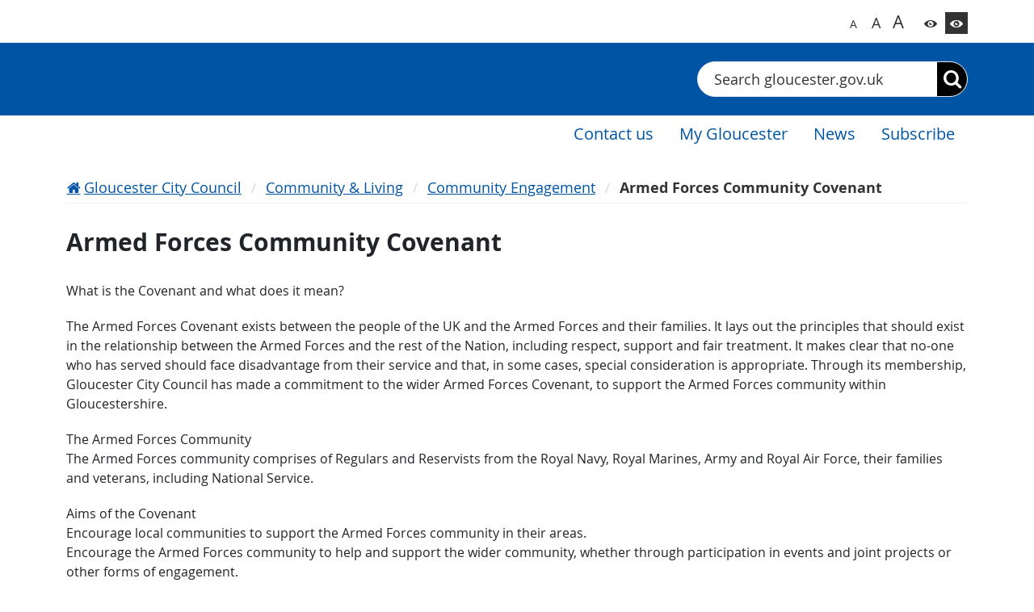

--- FILE ---
content_type: text/html; charset=utf-8
request_url: https://gloucester.gov.uk/community-living/community-engagement/armed-forces-community-covenant/
body_size: 36204
content:


<!DOCTYPE html>
<html lang="en">
<head>
    
 
    

<script src="https://cc.cdn.civiccomputing.com/9/cookieControl-9.x.min.js"></script>
<script>
    var config = {
        apiKey: '21f8095d6c2d43631d9826afa0a7ddce3531407e',
        product: 'PRO_MULTISITE',
        necessaryCookies: ['ASP.NET_SessionId', 'XSRF-TOKEN', 'XSRF-V', '__RequestVerificationToken', '__zlcmid', 'UMB*', 'Recite.*', 'googtransopt'],
        optionalCookies: [
            {
                name: 'analytics',
                label: 'Analytics',
                description: 'Analytics cookies help us to improve our website by collecting and reporting information on its usage (for example, which of our pages are most frequently visited).',
                cookies: ['_ga', '_ga*', '_gid', '_gat', '__utma', '__utmt', '__utmb', '__utmc', '__utmz', '__utmv'],
                onAccept: function () {
                    //if (typeof gtag === 'function') {
                    //    gtag('consent', 'update', { 'analytics_storage': 'granted' });
                    //}
                    if (typeof applyGoogleAnalytics === 'function') {
                        applyGoogleAnalytics();
                    }
                },
                onRevoke: function () {
                    //if (typeof gtag === 'function') {
                    //    gtag('consent', 'update', { 'analytics_storage': 'denied' });
                    //}
                        window['ga-disable-UA-126904356-1'] = true;
                }
            }
        ],

        accessibility: {
            highlightFocus: true,
            outline: true
        },
        onLoad: function () {
            if (!CookieControl.getCookie('CookieControl')) {
                CookieControl.changeCategory(0, true);
            }
        }
    };

    CookieControl.load(config);
</script>

    

<script>
    (function(w,d,s,l,i){w[l]=w[l]||[];w[l].push({'gtm.start':
    new Date().getTime(),event:'gtm.js'});var f=d.getElementsByTagName(s)[0],
    j=d.createElement(s),dl=l!='dataLayer'?'&l='+l:'';j.async=true;j.src=
    'https://www.googletagmanager.com/gtm.js?id='+i+dl;f.parentNode.insertBefore(j,f);
    })(window, document, 'script', 'dataLayer', 'GTM-WFHM6DJ');
</script>

    


    <meta http-equiv="X-UA-Compatible" content="IE=edge">
    <meta charset="UTF-8">
    <meta name="description" content="">
    <meta name="keywords" content="">
    <meta name="viewport" content="width=device-width, initial-scale=1">

    
    
    
    




    <title>Armed Forces Community Covenant | Gloucester City Council</title>

    

    



<link href="/content/css/styles.css?v=202510061" type="text/css" rel="stylesheet">
<link href="/content/css/contrast.css?v=202510061" type="text/css" rel="alternative stylesheet"
    class="js-contrast-style"
    data-contrast="contrast"
    media="screen"
    title="contrast"
    disabled>

<script src="/content/js/runtime.js?v=202510061"></script>
<script src="/content/js/common.js?v=202510061"></script>
<script src="/content/js/widgets-module.vendors.js?v=202510061"></script>
<script src="/content/js/widgets-module.js?v=202510061"></script>

</head>
<body>
    

<noscript>
    <iframe src="https://www.googletagmanager.com/ns.html?id=GTM-WFHM6DJ" height="0" width="0" style="display:none;visibility:hidden"></iframe>
</noscript>


    

<div class="pcg-page-wrapper  pcg-theme-dark-blue">
    




<header class="pcg-header-council pcg-contrast__bg-main navbar-expand-md">
    

<noscript class="pcg-noscript">
    <div class="pcg-noscript__text pcg-rte-wrapper pcg-contrast-rte">
        <p>JavaScript is not enabled on your browser. This website uses JavaScript to deliver features to users. Consider turning on JavaScript to get full features. See Accessibility Statement for more information.</p>
    </div>
</noscript>


    <a href="#main-content" class="pcg-skip-content">Skip to content</a>

    





    <div class="pcg-header-council__top container">
        




        <div class="pcg-header-council__accessibility">
            

<div id="google_translate_element" class="pcg-google-translate pcg-google-translate--modern pcg-contrast-google-translate"></div>

<script>
    function googleTranslateElementInit() {
        new google.translate.TranslateElement({
            pageLanguage: 'en',
        }, 'google_translate_element');
    }
</script>

<script src="https://translate.google.com/translate_a/element.js?cb=googleTranslateElementInit"></script>


            <div class="pcg-header-council__widget">
                

<nav class="pcg-accessibility-pane js-accessibility-pane" aria-label="Accessibility Widget">
        <button
            class="pcg-accessibility-pane__btn xs js-accessibility-pane__font-size pcg-contrast__link"
            title="Switch to normal font size"
            aria-label="Switch to normal font size"
            data-font-size="16px">A
        </button>
        <button
            class="pcg-accessibility-pane__btn sm js-accessibility-pane__font-size pcg-contrast__link"
            title="Switch to bigger font size"
            aria-label="Switch to bigger font size"
            data-font-size="18px">A
        </button>
        <button
            class="pcg-accessibility-pane__btn md js-accessibility-pane__font-size pcg-contrast__link"
            title="Switch to biggest font size"
            aria-label="Switch to biggest font size"
            data-font-size="20px">A
        </button>
        <button
            class="pcg-accessibility-pane__btn white js-accessibility-pane__contrast pcg-contrast__color-main pcg-contrast__border-main"
            title="Switch to color theme"
            aria-label="Switch to color theme"
            data-contrast="normal">
        </button>
        <button
            class="pcg-accessibility-pane__btn bordered js-accessibility-pane__contrast pcg-contrast__color-main pcg-contrast__border-main"
            title="Switch to high contrast theme"
            aria-label="Switch to high contrast theme"
            data-contrast="contrast">
        </button>
</nav>

<script>
    $(function () {
        const context = $(".js-accessibility-pane");
        $.pcg.frontend.accessibilityPane.init(context, "PCG.User.Accessibility.Settings", "|");
    });
</script>


            </div>
        </div>
    </div>

    <div class="pcg-header-council__wrapper pcg-contrast__bg-alt">
        <div class="pcg-header-council__main container">
                <a href="https://www.gloucester.gov.uk/">
                    <img class="pcg-header-council__logo" src="/media/2ppfugc3/gcc-white-tag-logo.svg?v=1da9bb477bf5f60" alt="Gloucester City Council homepage logo" title="Gloucester City Council homepage logo">
                </a>

            <button class="navbar-toggler pcg-header-council__nav-btn collapsed pcg-contrast__border-main pcg-contrast__color-main"
                type="button"
                data-bs-toggle="collapse"
                data-bs-target="#navigationMenuContainer"
                aria-controls="navigationMenuContainer"
                aria-expanded="false"
                aria-label="Toggle navigation menu">
                <span class="pcg-header-council__nav-btn-text">Menu</span>
            </button>

            

<form method="get" action="https://www.gloucester.gov.uk/search-page/" class="pcg-search-bar pcg-header-council__search pcg-contrast-search-bar" id="search-context-9facce" role="search">
    <label for="search-input-9facce" class="visually-hidden">Search</label>
    <input type="text" id="search-input-9facce" name="searchText" class="pcg-search-bar__input js-pcg-search-bar__input" autocomplete="off" placeholder="Search gloucester.gov.uk">
    <button type="submit" class="pcg-search-bar__submit js-pcg-search-bar__submit" aria-label="Search"></button>
    <div class="pcg-smart-search js-pcg-smart-search pcg-contrast__bg-alt"></div>
</form>

<script>
    $(function () {
        const context = $("#search-context-9facce");
        $.pcg.frontend.smartSuggest.init(context, "29894786-e45e-4612-a7e7-5905a1828583", "/api/content-search/suggestions", "https://www.gloucester.gov.uk/search-page/");
    })
</script>

        </div>
    </div>

    <div class="collapse navbar-collapse" id="navigationMenuContainer">
        


<nav class="pcg-navigation-bar pcg-contrast-navigation-bar pcg-header-council__navigation-bar" aria-label="Main menu">
    <div class="container">
        <ul class="pcg-navigation-bar__list ">
                        <li class="pcg-navigation-bar__item" role="presentation">
                                <a href="https://www.gloucester.gov.uk/about-the-council/contact-us/" class="pcg-navigation-bar__link">
                                    <span class="pcg-contrast__color-main">Contact us</span>
                                </a>
                        </li>
                        <li class="pcg-navigation-bar__item" role="presentation">
                                <a href="https://gloucester-self.achieveservice.com/" target="" class="pcg-navigation-bar__link">
                                    <span class="pcg-contrast__color-main">My Gloucester</span>
                                </a>
                        </li>
                        <li class="pcg-navigation-bar__item" role="presentation">
                                <a href="https://www.gloucester.gov.uk/news/2026-news/" class="pcg-navigation-bar__link">
                                    <span class="pcg-contrast__color-main">News</span>
                                </a>
                        </li>
                        <li class="pcg-navigation-bar__item" role="presentation">
                                <a href="https://public.govdelivery.com/accounts/UKGCCA/subscriber/new" target="" class="pcg-navigation-bar__link">
                                    <span class="pcg-contrast__color-main">Subscribe</span>
                                </a>
                        </li>
        </ul>
    </div>
</nav>

<script>
    $(function () {
        const buttons = $(".js-dropdown-btn");
        const dropdowns = $(".js-dropdown-menu");
        $.pcg.frontend.navigationBar.init(buttons, dropdowns);
    });
</script>

    </div>
</header>



    <main id="main-content" class="pcg-main-content">
        




<div class="pcg-content-page pcg-contrast__bg-alt">
    <div class="container">
        <div class="pcg-content-page__breadcrumbs">
            

<nav class="pcg-breadcrumbs pcg-contrast__border-alt" aria-label="Breadcrumb Menu">
    <ol class="pcg-breadcrumbs__list">
            <li class="pcg-breadcrumbs__item">
                <a href="https://www.gloucester.gov.uk/" class="pcg-breadcrumbs__link pcg-breadcrumbs__link--home pcg-contrast__link">Gloucester City Council</a>
            </li>
            <li class="pcg-breadcrumbs__item">
                <a href="https://www.gloucester.gov.uk/community-living/" class="pcg-breadcrumbs__link  pcg-contrast__link">Community &amp; Living</a>
            </li>
            <li class="pcg-breadcrumbs__item">
                <a href="https://www.gloucester.gov.uk/community-living/community-engagement/" class="pcg-breadcrumbs__link  pcg-contrast__link">Community Engagement</a>
            </li>

        <li class="pcg-breadcrumbs__item">
            <span class="pcg-breadcrumbs__link active pcg-contrast__color-alt">Armed Forces Community Covenant</span>
        </li>
    </ol>
</nav>

        </div>

        <h1 class="pcg-content-page__title">Armed Forces Community Covenant</h1>

        

<div class="pcg-content-page__content">
    <div class="pcg-content-page__main">
        


    

<div class="pcg-content-sections__text-block pcg-text-block pcg-contrast__bg-main">
    <div class="pcg-rte-wrapper pcg-contrast-rte"><p>What is the Covenant and what does it mean?</p>
<p>The Armed Forces Covenant exists between the people of the UK and the Armed Forces and their families. It lays out the principles that should exist in the relationship between the Armed Forces and the rest of the Nation, including respect, support and fair treatment. It makes clear that no-one who has served should face disadvantage from their service and that, in some cases, special consideration is appropriate. Through its membership, Gloucester City Council has made a commitment to the wider Armed Forces Covenant, to support the Armed Forces community within Gloucestershire.</p>
<p>The Armed Forces Community<br>The Armed Forces community comprises of Regulars and Reservists from the Royal Navy, Royal Marines, Army and Royal Air Force, their families and veterans, including National Service.</p>
<p>Aims of the Covenant<br>Encourage local communities to support the Armed Forces community in their areas.<br>Encourage the Armed Forces community to help and support the wider community, whether through participation in events and joint projects or other forms of engagement.<br>Promote understanding and awareness among the public of issues affecting the Armed Forces community.<br>Recognise and remember the sacrifices made by the Armed Forces community.<br>Encourage activities which help to integrate the Armed Forces community into local life.<br>Members of the Covenant<br>Gloucestershire County Council is the lead signatory and is joined in the Covenant by the City Council and partners from the public and third sectors. The new Covenant Champion for GCC is Cllr. Andrew Gravells and his email address is Andrew.GRAVELLS@gloucestershire.gov.uk</p>
<p>Joining the Covenant<br>New organisations are always welcome to join the Covenant to raise awareness and show their support. There is also the Corporate Covenant for those businesses that wish to pledge their assistance. For more information on joining the Covenant, or for any other questions, please contact the Armed Forces Covenant team at afcovenant@gloucestershire.gov.uk</p>
<p>To read the annual reports and other supporting information go to the relevant pages on Gloucestershire County Council's <a href="https://www.gloucestershire.gov.uk/your-community/the-armed-forces-covenant/" title="website">website</a></p></div>
</div>


    </div>

</div>


    </div>
</div>

    








    </main>

    




<footer class="pcg-footer-wrapper">
    



        <div class="pcg-footer-wrapper__feedback container">
            



        </div>

    



<script src="https://www.google.com/recaptcha/api.js" async defer></script>

<section class="pcg-page-rating pcg-contrast-page-rating js-pcg-rating pcg-print-hidden" aria-labelledby="pcg-page-rating-title" data-page-id="2588">
    <div class="js-pcg-rating--controls">
        <h2 id="pcg-page-rating-title" class="pcg-page-rating__title">Is this page helpful?</h2>
        <div class="pcg-page-rating__vote-panel pcg-vote-panel">
            <div class="pcg-vote-panel__element pcg-vote-element js-pcg-rating__control"
                title="Good"
                data-rating-value="3"
                data-modal-heading="Good Feedback"
                data-modal-title="Thank you for your feedback"
                data-modal-subtitle="Do not include personal or financial information like your name, contact details or credit card numbers."
                data-comment-label="Is there anything we can do to improve this page? (optional)">
                <button class="pcg-vote-element__icon" aria-label="Good" data-label="Good" onclick="showGoodRatingDialog()">
                    <span class="sr-only">Good</span>
                </button>
            </div>
            <div class="pcg-vote-panel__element pcg-vote-element js-pcg-rating__control"
                title="Okay"
                data-rating-value="2"
                data-modal-heading="Okay Feedback"
                data-modal-title="Thank you for your feedback"
                data-modal-subtitle="Do not include personal or financial information like your name, contact details or credit card numbers."
                data-comment-label="Is there anything we can do to improve this page? (optional)">
                <button class="pcg-vote-element__icon" aria-label="Okay" data-label="Okay" onclick="showNormalRatingDialog()">
                    <span class="sr-only">Okay</span>
                </button>
            </div>
            <div class="pcg-vote-panel__element pcg-vote-element js-pcg-rating__control"
                title="Bad"
                data-rating-value="1"
                data-modal-heading="Bad Feedback"
                data-modal-title="Thank you for your feedback"
                data-modal-subtitle="Do not include personal or financial information like your name, contact details or credit card numbers."
                data-comment-label="How can we make this page better?">
                <button class="pcg-vote-element__icon" aria-label="Bad" data-label="Bad" onclick="showBadRatingDialog()">
                    <span class="sr-only">Bad</span>
                </button>
            </div>
        </div>
    </div>
    <!-- ***************** -->
    <!-- bad-rating-dialog -->
    <!-- ***************** -->
    <div id="bad-rating-dialog" class="pcg-page-rating__comment-form pcg-rating-modal js-pcg-rating__modal modal fade" tabindex="-1" role="dialog">
        <div class="pcg-rating-modal__wrapper modal-dialog modal-dialog-centered" role="document">
            <form class="pcg-rating-modal__content modal-content">
                <div class="pcg-rating-modal__header modal-header clearfix">
                    <button type="button" class="pcg-rating-modal__close-btn btn-close" data-bs-dismiss="modal" aria-label="Close"></button>
                </div>
                <div class="pcg-rating-modal__body modal-body">
                    <div class="pcg-rating-modal__vote-panel pcg-vote-panel">
                        <div class="pcg-vote-panel__element pcg-vote-element">
                            <div data-label="Bad" class="pcg-vote-element__icon js-pcg-rating__modal-icon"></div>
                        </div>
                    </div>
                    <h2 class="sr-only js-pcg-rating__modal-heading">Bad Feedback</h2>
                    <div class="pcg-rating-modal__title js-pcg-rating__modal-title"></div>
                    <div class="pcg-rating-modal__description js-pcg-rating__modal-subtitle">Do not include personal or financial information like your name, contact details or credit card numbers.</div>
                    <div class="pcg-rating-modal__select">
                        <label for="howToImproveSelect" class="pcg-rating-modal__label pcg-contrast__color-main">What can we do to improve this page?</label>
                        <select name="" id="howToImproveSelect" class="pcg-rating-modal__control">
                            <option value="" selected disabled>Select an option</option>
                            <option value="1">Information is incorrect</option>
                            <option value="2">There is a spelling mistake</option>
                            <option value="3">It needs updating</option>
                            <option value="4">It is hard to understand</option>
                            <option value="5">There is a broken link</option>
                            <option value="6">It did not answer my question</option>
                            <option value="7">Other</option>
                        </select>
                    </div>
                    <div class="pcg-rating-modal__comment js-pcg-comment-textarea-bad">
                        <label for="badRatingComments" class="pcg-rating-modal__label js-pcg-rating__comment-label">How can we make this page better?</label>
                        <textarea id="badRatingComments" class="pcg-rating-modal__control pcg-rating-modal__control--textarea js-pcg-rating__comment js-pcg-input-for-counter" rows="4" cols="10" data-val-maxlength-max="1000"></textarea>
                        <p class="pcg-rating-modal__counter pcg-contrast__color-main js-pcg-counter"></p>
                    </div>
                    <div class="pcg-rating-modal__recaptcha">
                        <div class="g-recaptcha" data-sitekey=""></div>
                    </div>
                    <button type="button" class="pcg-rating-modal__submit-btn pcg-main-button js-pcg-rating__submit-comment" onclick="submitBadRating()">Submit</button>
                </div>
            </form>
        </div>
    </div>
    <!-- ******************** -->
    <!-- normal-rating-dialog -->
    <!-- ******************** -->
    <div id="normal-rating-dialog" class="pcg-page-rating__comment-form pcg-rating-modal js-pcg-rating__modal modal fade" tabindex="-1" role="dialog">
        <div class="pcg-rating-modal__wrapper modal-dialog modal-dialog-centered" role="document">
            <form class="pcg-rating-modal__content modal-content">
                <div class="pcg-rating-modal__header modal-header clearfix">
                    <button type="button" class="pcg-rating-modal__close-btn btn-close" data-bs-dismiss="modal" aria-label="Close"></button>
                </div>
                <div class="pcg-rating-modal__body modal-body">
                    <div class="pcg-rating-modal__vote-panel pcg-vote-panel">
                        <div class="pcg-vote-panel__element pcg-vote-element">
                            <div data-label="Okay" class="pcg-vote-element__icon js-pcg-rating__modal-icon"></div>
                        </div>
                    </div>
                    <h2 class="sr-only js-pcg-rating__modal-heading">Okay Feedback</h2>
                    <div class="pcg-rating-modal__title js-pcg-rating__modal-title"></div>
                    <div class="pcg-rating-modal__description js-pcg-rating__modal-subtitle">Do not include personal or financial information like your name, contact details or credit card numbers.</div>
                    <div class="pcg-rating-modal__comment js-pcg-comment-textarea-okay">
                        <label for="normalRatingComments" class="pcg-rating-modal__label js-pcg-rating__comment-label">Is there anything we can do to improve this page? (optional)</label>
                        <textarea id="normalRatingComments" class="pcg-rating-modal__control pcg-rating-modal__control--textarea js-pcg-rating__comment js-pcg-input-for-counter" rows="4" cols="10" data-val-maxlength-max="1000"></textarea>
                        <p class="pcg-rating-modal__counter pcg-contrast__color-main js-pcg-counter"></p>
                    </div>
                    <div class="pcg-rating-modal__recaptcha">
                        <div class="g-recaptcha" data-sitekey=""></div>
                    </div>
                    <button type="button" class="pcg-rating-modal__submit-btn pcg-main-button js-pcg-rating__submit-comment" onclick="submitNormalRating()">Submit</button>
                </div>
            </form>
        </div>
    </div>
    <!-- ******************** -->
    <!-- good-rating-dialog -->
    <!-- ******************** -->
    <div id="good-rating-dialog" class="pcg-page-rating__comment-form pcg-rating-modal js-pcg-rating__modal modal fade" tabindex="-1" role="dialog">
        <div class="pcg-rating-modal__wrapper modal-dialog modal-dialog-centered" role="document">
            <form class="pcg-rating-modal__content modal-content">
                <div class="pcg-rating-modal__header modal-header clearfix">
                    <button type="button" class="pcg-rating-modal__close-btn btn-close" data-bs-dismiss="modal" aria-label="Close"></button>
                </div>
                <div class="pcg-rating-modal__body modal-body">
                    <div class="pcg-rating-modal__vote-panel pcg-vote-panel">
                        <div class="pcg-vote-panel__element pcg-vote-element">
                            <div data-label="Good" class="pcg-vote-element__icon js-pcg-rating__modal-icon"></div>
                        </div>
                    </div>
                    <h2 class="sr-only js-pcg-rating__modal-heading">Good Feedback</h2>
                    <div class="pcg-rating-modal__title js-pcg-rating__modal-title"></div>
                    <div class="pcg-rating-modal__description js-pcg-rating__modal-subtitle">Do not include personal or financial information like your name, contact details or credit card numbers.</div>
                    <div class="pcg-rating-modal__comment js-pcg-comment-textarea-good">
                        <label for="goodRatingComments" class="pcg-rating-modal__label js-pcg-rating__comment-label">Is there anything we can do to improve this page? (optional)</label>
                        <textarea id="goodRatingComments" class="pcg-rating-modal__control pcg-rating-modal__control--textarea js-pcg-rating__comment js-pcg-input-for-counter" rows="4" cols="10" data-val-maxlength-max="1000"></textarea>
                        <p class="pcg-rating-modal__counter pcg-contrast__color-main js-pcg-counter"></p>
                    </div>
                    <div class="pcg-rating-modal__recaptcha">
                        <div class="g-recaptcha" data-sitekey=""></div>
                    </div>
                    <button type="button" class="pcg-rating-modal__submit-btn pcg-main-button js-pcg-rating__submit-comment" onclick="submitGoodRating()">Submit</button>
                </div>
            </form>
        </div>
    </div>
    <!-- *********************** -->
    <!-- feedback response popup -->
    <!-- *********************** -->
    <div id="feedback-response-popup" class="pcg-page-rating__comment-form pcg-rating-modal js-pcg-rating__modal modal fade" tabindex="-1" role="dialog">
        <div class="pcg-rating-modal__wrapper modal-dialog modal-dialog-centered" role="document">
            <div class="pcg-rating-modal__content modal-content">
                <div class="pcg-rating-modal__header modal-header clearfix">
                    <button type="button" class="pcg-rating-modal__close-btn btn-close" data-bs-dismiss="modal" aria-label="Close"></button>
                </div>
                <div class="pcg-rating-modal__body modal-body">
                    <div class="pcg-rating-modal__vote-panel pcg-vote-panel">
                        <div class="js-pcg-feedback-response-popup--icon--3 d-none pcg-vote-panel__element pcg-vote-element">
                            <div data-label="Good" class="pcg-vote-element__icon js-pcg-rating__modal-icon"></div>
                        </div>
                        <div class="js-pcg-feedback-response-popup--icon--2 d-none pcg-vote-panel__element pcg-vote-element">
                            <div data-label="Okay" class="pcg-vote-element__icon js-pcg-rating__modal-icon"></div>
                        </div>
                        <div class="js-pcg-feedback-response-popup--icon--1 d-none pcg-vote-panel__element pcg-vote-element">
                            <div data-label="Bad" class="pcg-vote-element__icon js-pcg-rating__modal-icon"></div>
                        </div>
                    </div>
                    <h2 class="sr-only js-pcg-rating__modal-heading">Thank you for your feedback.</h2>
                    <div class="pcg-rating-modal__title js-pcg-rating__modal-title">Thank you for your feedback.</div>
                </div>
            </div>
        </div>
    </div>
</section>

<script>
    function showBadRatingDialog() {
        $("#bad-rating-dialog").modal("show");
    }

    function showNormalRatingDialog() {
        $("#normal-rating-dialog").modal("show");
    }

    function showGoodRatingDialog() {
        $("#good-rating-dialog").modal("show");
    }

    function submitBadRating() {
        $("#bad-rating-dialog").modal("hide");

        var recommendationControl = $("select.pcg-rating-modal__control", $("#bad-rating-dialog"));
        var recommendationId = recommendationControl.find(":selected").val();
        var recommendationText = recommendationControl.find(":selected").text();
        var message = $("textarea.pcg-rating-modal__control", $("#bad-rating-dialog")).val();

        var comment = {
            message: message
        };

        if (recommendationId) {
            comment.recommendation = {
                id: recommendationId,
                text: recommendationText
            };
        }

        submitRating(1, comment);
    }

    function submitNormalRating() {
        $("#normal-rating-dialog").modal("hide");

        var comment = {
            message: $("textarea.pcg-rating-modal__control", $("#normal-rating-dialog")).val()
        };

        submitRating(2, comment);
    }

    function submitGoodRating() {
        $("#good-rating-dialog").modal("hide");

        var comment = {
            message: $("textarea.pcg-rating-modal__control", $("#good-rating-dialog")).val()
        };

        submitRating(3, comment);
    }

    function submitRating(rating, comment) {
        var data = {
            pageId: 2588,
            rating: rating,
            comment: JSON.stringify(comment)
        };

        $.ajax({
            type: "POST",
            url: "https://www.gloucester.gov.uk/umbraco/api/page-rating/savePageRating",
            data: data
        }).done(function () {
            showFeedbackResponsePopup(rating);
        }).fail(function (error) {
            console.error("Failed to submit the page rating.", error);
        });
    }

    function showFeedbackResponsePopup(rating) {
        $(".js-pcg-rating--controls").addClass("d-none");
        $(".js-pcg-feedback-response-popup--icon--" + rating).removeClass("d-none");
        $("#feedback-response-popup").modal("show");
    }

    $(function () {
        $.pcg.frontend.characterCounter.init($(".js-pcg-comment-textarea-bad"), 1000);
        $.pcg.frontend.characterCounter.init($(".js-pcg-comment-textarea-okay"), 1000);
        $.pcg.frontend.characterCounter.init($(".js-pcg-comment-textarea-good"), 1000);

        // TODO: possible further improvements:
        // - to store ID of the already rated page and do not display rating controls on the page reload
        // - to allow the user to modify its rating
        // - to store the page version along with ID and display some kind of notification to the user when the page was being updated after it was rated

        // localStorage.setItem('test', 1);
        // var x = localStorage.getItem('test');
    });
</script>


    <div class="pcg-footer-black pcg-contrast__bg-extra pcg-contrast__border-main">
        <div class="container">
            <div class="pcg-footer-black__row row">

                <div class="pcg-footer-black__wrapper pcg-footer-black__wrapper--contacts col-12 col-sm-6 col-lg-3">
                        <h2 class="pcg-footer-black__title visually-hidden">Contact Info</h2>


                            <h3 class="pcg-footer-black__subtitle pcg-contrast__color-alt">Follow us</h3>
                        

<nav aria-label="Social Media Links">
    <ul class="pcg-social-list pcg-contrast-social-list pcg-footer-black__social">
            <li class="pcg-social-list__item">
                <a href="https://www.facebook.com/GloucesterCityCouncil/" target="_self" class="pcg-social-list__link pcg-social-list__link--facebook" title="https://www.facebook.com/GloucesterCityCouncil/">
                    <span class="visually-hidden">https://www.facebook.com/GloucesterCityCouncil/</span>
                </a>
            </li>
            <li class="pcg-social-list__item">
                <a href="https://twitter.com/GloucesterCity" target="_self" class="pcg-social-list__link pcg-social-list__link--twitter" title="https://twitter.com/GloucesterCity">
                    <span class="visually-hidden">https://twitter.com/GloucesterCity</span>
                </a>
            </li>
    </ul>
</nav>


                </div>

        <div class="pcg-footer-black__wrapper pcg-footer-black__wrapper--nav col-12 col-sm-6 col-lg-3">
                <h2 class="pcg-footer-black__title" id="footer-menu-title-b590d8">About Gloucester</h2>

            


<nav class="pcg-footer-navigation pcg-footer-black__navigation" aria-labelledby="navigation-menu-title-b590d8">
        <h2 class="pcg-footer__title visually-hidden" id="navigation-menu-title-b590d8">Navigation Links</h2>

        <ul class="pcg-footer-navigation__list">
                <li class="pcg-footer-navigation__item">
                    <a href="http://visitgloucester.co.uk/" target="_blank" class="pcg-footer-navigation__link pcg-contrast__link">Visit Gloucester</a>
                </li>
                <li class="pcg-footer-navigation__item">
                    <a href="http://democracy.gloucester.gov.uk/mgFindMember.aspx" target="_blank" class="pcg-footer-navigation__link pcg-contrast__link">Find your councillor</a>
                </li>
                <li class="pcg-footer-navigation__item">
                    <a href="https://www.gloucesterlottery.co.uk/" target="_blank" class="pcg-footer-navigation__link pcg-contrast__link">Gloucester Lottery</a>
                </li>
        </ul>
</nav>

        </div>
        <div class="pcg-footer-black__wrapper pcg-footer-black__wrapper--nav col-12 col-sm-6 col-lg-3">
                <h2 class="pcg-footer-black__title" id="footer-menu-title-f7d6b4">Using our site</h2>

            


<nav class="pcg-footer-navigation pcg-footer-black__navigation" aria-labelledby="navigation-menu-title-f7d6b4">
        <h2 class="pcg-footer__title visually-hidden" id="navigation-menu-title-f7d6b4">Navigation Links</h2>

        <ul class="pcg-footer-navigation__list">
                <li class="pcg-footer-navigation__item">
                    <a href="https://www.gloucester.gov.uk/about-the-council/data-protection-and-freedom-of-information/data-protection/" target="_self" class="pcg-footer-navigation__link pcg-contrast__link">How we use your information</a>
                </li>
                <li class="pcg-footer-navigation__item">
                    <a href="https://www.gloucester.gov.uk/sitemap/" target="_self" class="pcg-footer-navigation__link pcg-contrast__link">Sitemap</a>
                </li>
                <li class="pcg-footer-navigation__item">
                    <a href="https://www.gloucester.gov.uk/accessibility/" target="_self" class="pcg-footer-navigation__link pcg-contrast__link">Accessibility</a>
                </li>
                <li class="pcg-footer-navigation__item">
                    <a href="https://www.gloucester.gov.uk/cookies/" target="_self" class="pcg-footer-navigation__link pcg-contrast__link">Cookies</a>
                </li>
                <li class="pcg-footer-navigation__item">
                    <a href="https://www.gloucester.gov.uk/about-the-council/consultations-and-feedback/compliments-comments-and-complaints/" target="" class="pcg-footer-navigation__link pcg-contrast__link">Make a comment, complaint or compliment</a>
                </li>
                <li class="pcg-footer-navigation__item">
                    <a href="https://www.gloucester.gov.uk/about-the-council/consultations-and-feedback/customer-charter/" target="_self" class="pcg-footer-navigation__link pcg-contrast__link">Customer Charter</a>
                </li>
        </ul>
</nav>

        </div>
            </div>
        </div>
    </div>
</footer>



</div>





    
    
    
    




</body>
</html>


--- FILE ---
content_type: image/svg+xml
request_url: https://gloucester.gov.uk/media/2ppfugc3/gcc-white-tag-logo.svg?v=1da9bb477bf5f60
body_size: 273400
content:
<svg xmlns="http://www.w3.org/2000/svg" xmlns:xlink="http://www.w3.org/1999/xlink" width="994" height="398" viewBox="0 0 994 398">
  <image id="GCC-Logo-PNG-White" width="994" height="398" xlink:href="[data-uri]"/>
</svg>
